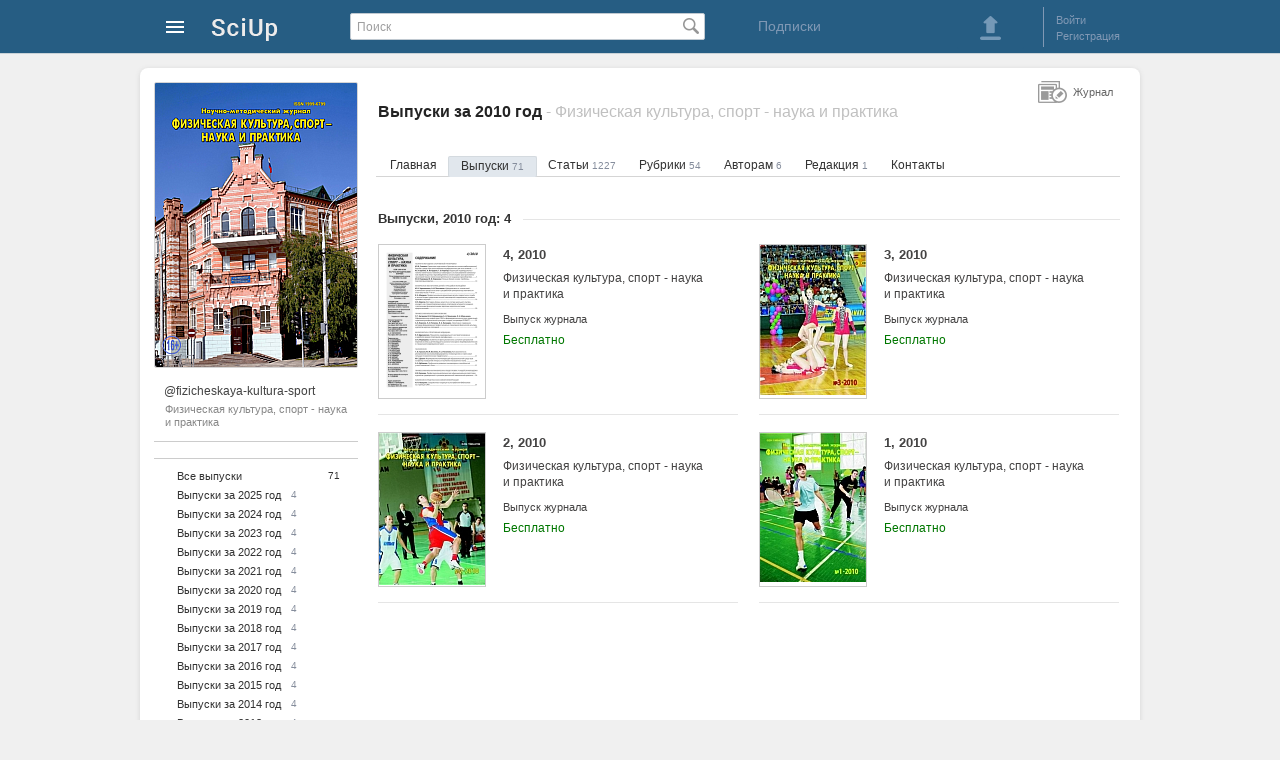

--- FILE ---
content_type: text/html; charset=utf-8
request_url: https://sciup.org/fizicheskaya-kultura-sport/issues/2010
body_size: 5416
content:
<!DOCTYPE HTML>
<html>
<head>
<meta charset="utf-8">
<title>Выпуски за 2010 год, Физическая культура, спорт - наука и практика (@fizicheskaya-kultura-sport) - SciUp.org</title>
<link href="/static/css/global.css" rel="stylesheet" type="text/css">
<link href='/static/lib/imgareaselect-default.css' rel='stylesheet' type='text/css' />
<script src='/static/lib/jquery-1.7.2.min.js'></script>
</head>
<body>

<div id="wrapper">

    <!-- Шапка начало -->        
    <div id="header">
		<div id="header_content">
	<a class="logo" href="/" alt="На главную SciUp">
		<img alt="SciUp" src="/static/images/logo.png">
	</a>
	<div class="cabinet-menu">
	<a class="sprite s_menu_main_ico" href="#"> </a>
	<div class="cabinet-menu_w">  
	  <div class="cabinet-menu_w2 cabinet-menu_arrow">
			 <ul class="cabinet-menu_section __reg">
				<li class="cabinet-menu_reg __ru"></li>
				<li><a href="/auth/login?url=%2Ffizicheskaya-kultura-sport%2Fissues%2F2010">Войти</a></li>
				<li><a href="/registration">Регистрация</a></li>
			</ul>
			<div class="cabinet-menu_border"></div>
			
			 <ul class="cabinet-menu_section __catalogs">
				<li class="cabinet-menu_catalogs-lh __ru"></li>
				<li><a href="/journals">Журналы</a></li>
				<li><a href="/publishers">Издательства</a></li>
			</ul>
		</div>
	</div>
</div>
	<form id="search" action="/search" method="get">
		<input type="text" value="" placeholder="Поиск" name="q">
		<span class="search_button_pos"><button class="sprite s_search_button_icon" type="submit"></button></span>
	</form>
	<div class="subscriptions">
        <a href="/subscriptions">Подписки</a> 
    </div>
	<div class="sign-box">
		<div class="header_button">
	<a class="sprite s_download_big" onClick="user_upload_show(); return false" href="#"></a> 
</div>
	<div class="border_left"></div>
	<ul class="enter_registration">
							<li><a id="login" href="/auth/login?url=%2Ffizicheskaya-kultura-sport%2Fissues%2F2010">Войти</a></li>
				<li><a href="/registration">Регистрация</a></li>
	</ul>
<div class="clear"></div>

	
	</div>
</div>
    </div>
    <!-- Шапка конец -->        
    
    <!-- Контент блок начало -->        
    <div id="content">
    
        <!--Левый блок начало -->        
        <div id="left_block">
            <!-- Обложка блок начало -->        
				<div class="cover_container" style="background-image:url(/image/jcover/202/1421136.png); height:284px; cursor:pointer;" onClick="image_view(this,'cover_view','modalWindow2_avatar_zoom','/image/1421135/2561264.png');"> </div>
            <!-- Обложка блок конец -->  
            
           <!-- Левое меню публикаций начало-->
			<div class="profile-info">
		<a  class="profile-info_title"  href="https://sciup.org/fizicheskaya-kultura-sport"  title="Физическая культура, спорт - наука и практика (@fizicheskaya-kultura-sport)">
		<span class="profile-info_user">@fizicheskaya-kultura-sport</span>
		<span class="profile-info_name">Физическая культура, спорт - наука и практика</span>
	</a>
</div>
<ul class="publisher_left_menu top_item next_item">
	 <li>
		<a href="/fizicheskaya-kultura-sport/issues" > Все выпуски</a> 
		<span class="publisher_count count_main">71</span>
	</li>
			<li class="child_public">
						<a href="/fizicheskaya-kultura-sport/issues/2025"  >Выпуски за 2025 год</a> 
			<span class="publisher_count">4</span>
		</li>
					<li class="child_public">
						<a href="/fizicheskaya-kultura-sport/issues/2024"  >Выпуски за 2024 год</a> 
			<span class="publisher_count">4</span>
		</li>
					<li class="child_public">
						<a href="/fizicheskaya-kultura-sport/issues/2023"  >Выпуски за 2023 год</a> 
			<span class="publisher_count">4</span>
		</li>
					<li class="child_public">
						<a href="/fizicheskaya-kultura-sport/issues/2022"  >Выпуски за 2022 год</a> 
			<span class="publisher_count">4</span>
		</li>
					<li class="child_public">
						<a href="/fizicheskaya-kultura-sport/issues/2021"  >Выпуски за 2021 год</a> 
			<span class="publisher_count">4</span>
		</li>
					<li class="child_public">
						<a href="/fizicheskaya-kultura-sport/issues/2020"  >Выпуски за 2020 год</a> 
			<span class="publisher_count">4</span>
		</li>
					<li class="child_public">
						<a href="/fizicheskaya-kultura-sport/issues/2019"  >Выпуски за 2019 год</a> 
			<span class="publisher_count">4</span>
		</li>
					<li class="child_public">
						<a href="/fizicheskaya-kultura-sport/issues/2018"  >Выпуски за 2018 год</a> 
			<span class="publisher_count">4</span>
		</li>
					<li class="child_public">
						<a href="/fizicheskaya-kultura-sport/issues/2017"  >Выпуски за 2017 год</a> 
			<span class="publisher_count">4</span>
		</li>
					<li class="child_public">
						<a href="/fizicheskaya-kultura-sport/issues/2016"  >Выпуски за 2016 год</a> 
			<span class="publisher_count">4</span>
		</li>
					<li class="child_public">
						<a href="/fizicheskaya-kultura-sport/issues/2015"  >Выпуски за 2015 год</a> 
			<span class="publisher_count">4</span>
		</li>
					<li class="child_public">
						<a href="/fizicheskaya-kultura-sport/issues/2014"  >Выпуски за 2014 год</a> 
			<span class="publisher_count">4</span>
		</li>
					<li class="child_public">
						<a href="/fizicheskaya-kultura-sport/issues/2013"  >Выпуски за 2013 год</a> 
			<span class="publisher_count">4</span>
		</li>
					<li class="child_public">
						<a href="/fizicheskaya-kultura-sport/issues/2012"  >Выпуски за 2012 год</a> 
			<span class="publisher_count">3</span>
		</li>
					<li class="child_public">
						<a href="/fizicheskaya-kultura-sport/issues/2011"  >Выпуски за 2011 год</a> 
			<span class="publisher_count">4</span>
		</li>
					<li class="child_public">
						<a href="/fizicheskaya-kultura-sport/issues/2010" class="bold" >Выпуски за 2010 год</a> 
			<span class="publisher_count">4</span>
		</li>
					<li class="child_public">
						<a href="/fizicheskaya-kultura-sport/issues/2009"  >Выпуски за 2009 год</a> 
			<span class="publisher_count">4</span>
		</li>
					<li class="child_public">
						<a href="/fizicheskaya-kultura-sport/issues/2008"  >Выпуски за 2008 год</a> 
			<span class="publisher_count">4</span>
		</li>
			</ul>
<div class="subscribe">
	<div class="subscribe-container">
	<div class="subscribe-bg" id="sub-new">
		<div class="subscribe-button">
		<button onclick='window.location.href="/auth/login"'>Подписаться на Журнал</button> 
			<p class="subscribe-button_txt">Подпишитесь, чтобы получать уведомления о публикации новых выпусков</p>
		</div>
		<div class="subscribe-border_bottom"></div>
		<p class="subscribe-title">
			Физическая культура, спорт - наука и практика					<span>@fizicheskaya-kultura-sport</span>
				</p>
	</div>
</div>
</div>
		   <!-- Левое меню публикаций конец-->
        </div>
        <!--Левый блок конец --> 
               
        <!--Правый блок начало -->        
      <div id="right_block" >

		            <!--Хлебные крошки начало -->        
			            <!--Хлебные крошки конец -->                   
									<h1 class="dct-h1">Выпуски за 2010 год <span class="addition"> - Физическая культура, спорт - наука и практика</span></h1>
						<ul class="info_menu">
	<li><a  href="/fizicheskaya-kultura-sport">Главная</a></li>
			<li><a class="active_link"     href="/fizicheskaya-kultura-sport/issues">Выпуски <span>71</span></a></li>
				<li><a      href="/fizicheskaya-kultura-sport/articles">Статьи <span>1227</span></a></li>
				<li><a      href="/fizicheskaya-kultura-sport/rubrics">Рубрики <span>54</span></a></li>
				<li><a      href="/fizicheskaya-kultura-sport/for-authors">Авторам <span>6</span></a></li>
				<li><a      href="/fizicheskaya-kultura-sport/editorial-board">Редакция <span>1</span></a></li>
				<li><a      href="/fizicheskaya-kultura-sport/contacts">Контакты </a></li>
		</ul>             
            
            <div id="content_box" class="conten_container" data-idr="1421136" data-name="Физическая культура, спорт - наука и практика" data-path="fizicheskaya-kultura-sport"> 
								<!--
<form class="search_here" action="/fizicheskaya-kultura-sport/issues/search" method="get" name="">
	<input  type="text"  placeholder="Искать в данном разделе"  value="" name="q">
	<span class="search_here_pos"><button class="sprite s_search_here_button_icon" type="sudmit"></button></span>
</form>
-->


<div class="list_publications issue">
	<div class="border_titel_list_publications"></div>
	<div class="titel_list_publications">
					<p>Выпуски, 2010 год: 4</p>
			</div>
	<div class="clear"></div>
			<div class="publication_box ">
					<a class="publication_box_img" href="/fizicheskaya-kultura-sport/2010-4">
				<img alt="4, 2010 - Физическая культура, спорт - наука и практика" title="4, 2010 - Физическая культура, спорт - наука и практика" src="/file/thumb/14263432/4-2010fizicheskaja-kultura-sportnauka-i-praktika.png">
			</a>
				<p class="publication_box_title"><a href="/fizicheskaya-kultura-sport/2010-4">4, 2010 <span>Физическая культура, спорт - наука и практика</span></a></p>
		<p class="publication_box_type">Выпуск журнала</p>
					<p class="cost">
				Бесплатно			</p>
						<div class="clear"></div>
	</div>
		<div class="publication_box ">
					<a class="publication_box_img" href="/fizicheskaya-kultura-sport/2010-3">
				<img alt="3, 2010 - Физическая культура, спорт - наука и практика" title="3, 2010 - Физическая культура, спорт - наука и практика" src="/file/thumb/14263431/3-2010fizicheskaja-kultura-sportnauka-i-praktika.jpg">
			</a>
				<p class="publication_box_title"><a href="/fizicheskaya-kultura-sport/2010-3">3, 2010 <span>Физическая культура, спорт - наука и практика</span></a></p>
		<p class="publication_box_type">Выпуск журнала</p>
					<p class="cost">
				Бесплатно			</p>
						<div class="clear"></div>
	</div>
		<div class="publication_box ">
					<a class="publication_box_img" href="/fizicheskaya-kultura-sport/2010-2">
				<img alt="2, 2010 - Физическая культура, спорт - наука и практика" title="2, 2010 - Физическая культура, спорт - наука и практика" src="/file/thumb/14263430/2-2010fizicheskaja-kultura-sportnauka-i-praktika.jpg">
			</a>
				<p class="publication_box_title"><a href="/fizicheskaya-kultura-sport/2010-2">2, 2010 <span>Физическая культура, спорт - наука и практика</span></a></p>
		<p class="publication_box_type">Выпуск журнала</p>
					<p class="cost">
				Бесплатно			</p>
						<div class="clear"></div>
	</div>
		<div class="publication_box ">
					<a class="publication_box_img" href="/fizicheskaya-kultura-sport/2010-1">
				<img alt="1, 2010 - Физическая культура, спорт - наука и практика" title="1, 2010 - Физическая культура, спорт - наука и практика" src="/file/thumb/14263429/1-2010fizicheskaja-kultura-sportnauka-i-praktika.jpg">
			</a>
				<p class="publication_box_title"><a href="/fizicheskaya-kultura-sport/2010-1">1, 2010 <span>Физическая культура, спорт - наука и практика</span></a></p>
		<p class="publication_box_type">Выпуск журнала</p>
					<p class="cost">
				Бесплатно			</p>
						<div class="clear"></div>
	</div>

</div>
	
    
            </div>            
			<div class="entity-type">
				<div class="sprite s-journal1">Журнал</div>
            </div>
            
       </div>
        <!--Правый блок конец -->        
        
    </div>
    <!-- Контент блок конец -->        

    <!-- футер блок начало -->        
    <div class="footer">  
		<ul class="footer_ul">
	<!--<li class="footer_li__1">Инфо</li>-->
	<li class="footer_li"><a href="/about">О проекте </a></li>
	<li class="footer_li"><a href="/right-owner">Правообладателям</a></li>
	<li class="footer_li"><a href="/rules">Правила пользования</a></li>
	<li class="footer_li"><a href="/contacts">Контакты</a></li>
	<li class="footer_li __at1 __at2 "> <a href="/company"> Разработчик: ООО "Технологии мобильного чтения"</a>
	<br>Государственная  аккредитация  IT:  АО-20230321-12352390637-3 &nbsp;  | &nbsp;  Минцифры России   </li>
	
	<li class="footer_li __at1"> 2025 © SciUp.org — Платформа публикаций в области науки, технологий, медицины, образования и литературы. <a href="/Trademark-SciUp.pdf" target="_blank">"SciUp" —  зарегистрированный товарный знак.</a> Все права защищены.</li>
</ul>

<ul class="footer_ul">
	<!--<li class="footer_li__1">Услуги</li>-->
	<li class="footer_li"><a href="/for-publishers">Издательствам</a></li>
	<li class="footer_li"><a href="/for-journals">Научным  журналам</a></li>
	<li class="footer_li"><a href="/for-authors">Авторам</a></li>
	<li class="footer_li"><a href="/for-readers">Читателям</a></li>
</ul>        
<ul class="footer_ul">
	<!--<li class="footer_li__1">Android приложения</li>-->
	<li class="footer_li"><a href="/udk" target="_blank" style="white-space: nowrap;">Каталог научных статей</a></li>
	<li class="footer_li"><a href="https://readera.org/ru" rel="nofollow" target="_blank" style="white-space: nowrap;">Приложение для чтения ReadEra</a></li>
</ul>        

  
	
<div class="footer_app">    
	<img src="/static/images/qr-SciUp-App-3.png" alt="QR-код для установки приложения SciUp" title="QR-код для установки приложения SciUp">
	<span>Наведите камеру и скачайте бесплатное приложение <strong>SciUp</strong> </span>
            
	<ul>
		<a class="footer_app-GPlay" href="https://play.google.com/store/apps/details?id=org.sciup" target="_blank" rel="nofollow" title="Загрузить из Google Play">  </a>

		<a class="footer_app-RuStore" href="https://www.rustore.ru/catalog/app/org.sciup"  target="_blank" rel="nofollow" title="Загрузить из RuStore">  </a>  
		<a class="footer_app-AppGallery" href="https://appgallery.huawei.com/#/app/C111407597" target="_blank" rel="nofollow" title="Загрузить из AppGallery">  </a>        
	</ul>
</div>
    </div>
    <!-- футер блок конец -->  
          
</div>

<!-- модальное окно начало -->
<div class="modal_bg" id="modal_bg" style="display: none;">
	<div id="modalWindow" data-id=""></div>
	<div id="modalLoading" class="m-loading" style="display: none;">
			<div class="loader"></div>
	  <div onClick="modal_hide();"  class="sprite s-close1">&nbsp;</div>
	</div>
	<div id="modalError" class="m-error" style="display: none;">
			<p>Нет соединения с интернетом. <br> Проверьте соединение и повторите попытку.</p>
	  <div onClick="modal_hide();"  class="sprite s-close1">&nbsp;</div >
	</div>
</div>
<!-- модальное окно конец -->

<script src='/static/js/common.js'></script>
<script src='/static/js/modal.js'></script>
<script src='/static/js/document.js'></script>
<script src='/static/js/profile.js'></script>
<script src='/static/lib/jquery.imgareaselect.js'></script>
<script src='/static/js/journal.js'></script>
<script src='/static/js/image.js'></script>
<script src='/static/js/error.js'></script>
<script src='/static/js/jcover.js'></script>
<script src='/static/js/left_menu.js'></script>
<script>
	(function(i,s,o,g,r,a,m){i['GoogleAnalyticsObject']=r;i[r]=i[r]||function(){
	(i[r].q=i[r].q||[]).push(arguments)},i[r].l=1*new Date();a=s.createElement(o),
	m=s.getElementsByTagName(o)[0];a.async=1;a.src=g;m.parentNode.insertBefore(a,m)
	})(window,document,'script','https://www.google-analytics.com/analytics.js','ga');

	ga('create', 'UA-53996447-2', 'auto');
	ga('send', 'pageview');
</script>
<!-- Yandex.Metrika counter -->
<script type="text/javascript">
    (function (d, w, c) {
        (w[c] = w[c] || []).push(function() {
            try {
                w.yaCounter25925774 = new Ya.Metrika({
                    id:25925774,
                    clickmap:true,
                    trackLinks:true,
                    accurateTrackBounce:true
                });
            } catch(e) { }
        });

        var n = d.getElementsByTagName("script")[0],
            s = d.createElement("script"),
            f = function () { n.parentNode.insertBefore(s, n); };
        s.type = "text/javascript";
        s.async = true;
        s.src = "https://mc.yandex.ru/metrika/watch.js";

        if (w.opera == "[object Opera]") {
            d.addEventListener("DOMContentLoaded", f, false);
        } else { f(); }
    })(document, window, "yandex_metrika_callbacks");
</script>
<noscript><div><img src="https://mc.yandex.ru/watch/25925774" style="position:absolute; left:-9999px;" alt="" /></div></noscript>
<!-- /Yandex.Metrika counter -->
<script type="text/javascript">(window.Image ? (new Image()) : document.createElement('img')).src = location.protocol + '//vk.com/rtrg?r=ylN7Vfks839BPqotVsWTMnhzzXFpNRlr1sNbW6v2PEsqH1mWmpf1MPQAOmy3BOaVxYTmRF2ghfY8BzproXgyjW7Ky8A1P1yVGMDYsxGhAgJnB4cNAL8G1S4N2*Za8/6zwaNemOY9qjzWS2DAhFv05KgMusC*Sp4gaOhuQrnEWHw-';</script>
<!-- Yandex.Metrika counter -->
<script type="text/javascript" >
   (function(m,e,t,r,i,k,a){m[i]=m[i]||function(){(m[i].a=m[i].a||[]).push(arguments)};
   m[i].l=1*new Date();
   for (var j = 0; j < document.scripts.length; j++) {if (document.scripts[j].src === r) { return; }}
   k=e.createElement(t),a=e.getElementsByTagName(t)[0],k.async=1,k.src=r,a.parentNode.insertBefore(k,a)})
   (window, document, "script", "https://mc.yandex.ru/metrika/tag.js", "ym");
   ym(104278240, "init", {
        clickmap:true,
        trackLinks:true,
        accurateTrackBounce:true
   });
</script>
<noscript><div><img src="https://mc.yandex.ru/watch/104278240" style="position:absolute; left:-9999px;" alt="" /></div></noscript>
<!-- /Yandex.Metrika counter -->
</body>
</html>


--- FILE ---
content_type: application/javascript
request_url: https://sciup.org/static/js/jcover.js
body_size: 1615
content:
function jcover_new(id){
	modal_open('j'+id+'_cover_new','modal_user_foto','/api/jcover/'+id+'/new');
	$('#modalWindow').find('#message_div').hide();
}
function jcover_del(id){
	$.get('/api/jcover/'+id+'/delete',function(){
		$('#cover_blank_div').show();
		$('#cover_image_div').hide();
	});
}
function jcover_select(id,form){
	var mw_id = 'j'+id+'_cover_select';
	var url   = '/api/jcover/'+id+'/select';
	if(form === undefined){ // view
		modal_open(mw_id,'modalWindow_select_cover_journal',url);
	}
	else { // save
		$.post(url,$(form).serialize(), function(response) {
			var data = JSON.parse(response);
			jcover_edit(id,data.id);
		});
	}
}
function item_select(el){
	el = $(el);
	var id = '';
	if(el.hasClass('active_cover')){
		// снимаем выделение
		el.removeClass('active_cover');
	}
	else {
		id = el.attr('data-id');
		el.parent().parent().find('.active_cover').removeClass('active_cover');
		el.addClass('active_cover');
	}
	$('#doc_id').val(id);
}

function jcover_upload(id,form){
	var fd = new FormData(form);
	var modal = $('#modalWindow');
	$.ajax({
		url: '/api/jcover/'+id+'/new',
		data: fd,
		processData: false,
		contentType: false,
		type: 'POST',
		xhr: function() {  // Custom XMLHttpRequest
			var xhr = $.ajaxSettings.xhr();
			if(xhr.upload){ // Check if upload property exists
				xhr.upload.addEventListener('progress',function(e){
					if (e.lengthComputable) {
						modal.find('progress').attr({value:e.loaded,max:e.total});
					}
				}
				, false); // For handling the progress of the upload
			}
			return xhr;
		},
		success: function(response){
			var data = JSON.parse(response);
			jcover_edit(id,data.id);
		},
		beforeSend: function(){ 
			modal.find('#progress_div').show();
			modal.find('#message_div').hide();
		},
		statusCode: {
			406: function(response){
				var res = JSON.parse(response.responseText);
				modal.find('#message_div').html(res.message).show();
				modal.find('#progress_div').hide();
			}
		},
		error: function(){
			modal.find('#progress_div').hide();
			modal.find('#message_div').show();
		},
	});
}

function jcover_edit(id,img_id,form){
	var mw_id, url;
	if(img_id === undefined){ // view
		mw_id = 'j'+id+'_cover_edit';
		url   = '/api/jcover/'+id+'/edit';
	}
	else {
		mw_id = 'j'+id+'_cover_edit_'+img_id;
		url   = '/api/jcover/'+id+'/edit/'+img_id;
	}
	var modal = $('#modalWindow');
	var ias;
	if(form === undefined){ // view
		modal_open(mw_id,'modal_user_foto',url,function(){
			var pos = jcover_pos_init();
			ias = jcover_img_init(pos);
		});
	}
	else { // save
		$.post(url,$(form).serialize(), function(response) {
			jcover_reload(response);
			modal_close();
		});
	}
}
function jcover_reload(res){
	var data = {};
	if(res){
		 data = JSON.parse(res);
	}
	var ava = $("#jnl_cover");
	var img = $('#cover_image_div').find('a');
	var d = new Date();

	if('cover_url' in data){
		ava.attr("src", data.cover_url+'?'+d.getTime());
		ava.one("load", function() {
			$('#cover_blank_div').hide();
			$('#cover_image_div').show();
		});
		if(ava.complete) ava.load();
	}
	if('image_url' in data){
		img.attr("href", data.image_url);
	}
}
function jcover_img_init(pos){
    return $('#upl_img').imgAreaSelect({
        movable: true,
        handles: true,
		parent: image_view_div,
        //adaptiveRatio: '0.75:1',
        //aspectRatio: '3:4',
        minWidth: 202,
        minHeight: 202,
        x1: pos.x1, y1: pos.y1, x2: pos.x2, y2: pos.y2,
        resizable: true,
		show: true,
        onSelectEnd: jcover_sel,
		instance: true,
    });
}
function jcover_pos_init(){
	var form = document.getElementById('cover_form');
	var pos = {
		x1: form.elements["x1"].value,
		y1: form.elements["y1"].value,
		x2: form.elements["x2"].value,
		y2: form.elements["y2"].value,
		width:	form.elements["x2"].value - form.elements["x1"].value,
		height:	form.elements["y2"].value - form.elements["y1"].value,
	}
	return pos;
}
function jcover_sel(img, selection) {
    var form = document.getElementById('cover_form');
    form.elements["x1"].value = selection.x1;
    form.elements["y1"].value = selection.y1;
    form.elements["x2"].value = selection.x2;
    form.elements["y2"].value = selection.y2;
}



--- FILE ---
content_type: application/javascript
request_url: https://sciup.org/static/js/profile.js
body_size: 258
content:
function sort_menu(){
	$('.sortMenu').toggle();
	$('#sort_div').bind('click',function(e){
        e.stopPropagation();
	});
	$('#wrapper').one("click", function(){
		$('.sortMenu').hide();
	});
	$('ul.sortMenu li').bind('click',function(e){
		var value = $(this).attr('data-item');
		if(value !== undefined){
			$("#sort_form input[name=sort]").val(value);
			$("#sort_form").submit();
		}
	});
}


--- FILE ---
content_type: application/javascript
request_url: https://sciup.org/static/js/left_menu.js
body_size: 247
content:
$(document).on("click",".more_drifts",function () {
	var obj = $(this),
		status = $(".child_drifts:first").css("display");
	if(status == "none") {
		$(".child_drifts").show();
		obj.removeClass("s_plus").addClass("s_minus");
	} else {
		obj.removeClass("s_minus").addClass("s_plus");
		$(".child_drifts").hide();
	}
});
$(document).on("click",".more_public",function () {
	var obj = $(this),
		status = $(".child_public:first").css("display");
	if(status == "none") {
		$(".child_public").show();
		obj.removeClass("s_plus").addClass("s_minus");
	} else {
		obj.removeClass("s_minus").addClass("s_plus");
		$(".child_public").hide();
	}
});
